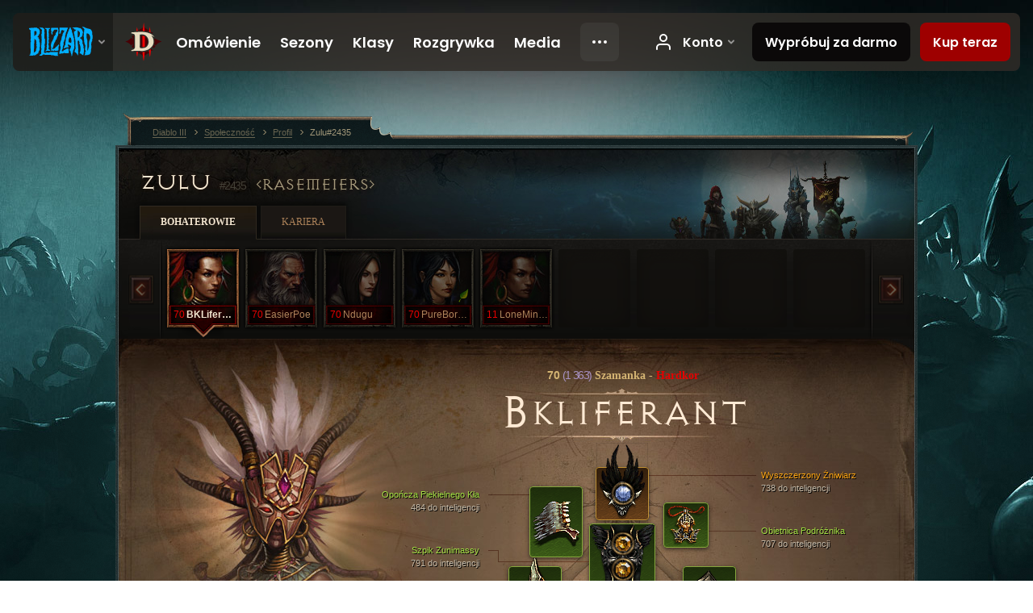

--- FILE ---
content_type: text/html;charset=UTF-8
request_url: https://eu.diablo3.blizzard.com/pl-pl/profile/Zulu-2435/hero/163329363
body_size: 13711
content:
<!DOCTYPE html>
<html xmlns="http://www.w3.org/1999/xhtml" xml:lang="pl-pl" lang="pl-pl">
<head xmlns:og="http://ogp.me/ns#" xmlns:fb="http://ogp.me/ns/fb#">
<script type="text/javascript">
//<![CDATA[
var BlzCookieConsent = {
host: "blizzard.com",
onetrustScriptUrl: "https://cdn.cookielaw.org/scripttemplates/otSDKStub.js",
onetrustDomainScript: "22011b0f-2c46-49a3-a7bf-5f98a4d4da65",
cookieInfoUrlPattern: "/cookies/?$"
}
//]]>
</script>
<script type="text/javascript" src="/static/js/libs/cookie-consent-filter-compat.js?v=58-137" defer></script>
<script>
//<![CDATA[
var dataLayer = dataLayer|| [];
dataLayer.push({
"authenticated": "0" });
(function(w,d,s,l,i){w[l]=w[l]||[];w[l].push({"gtm.start":new Date().getTime(),event:"gtm.js"});var f=d.getElementsByTagName(s)[0], j=d.createElement(s),dl=l!="dataLayer"?"&amp;l="+l:"";j.async=true;j.src=
"//www.googletagmanager.com/gtm.js?id="+i+dl;f.parentNode.insertBefore(j,f);})
(window,document,"script","dataLayer","GTM-TVHPB9J");
//]]>
</script>
<meta http-equiv="imagetoolbar" content="false" />
<meta http-equiv="X-UA-Compatible" content="IE=edge,chrome=1" />
<title>Zulu#2435 - Społeczność - Diablo III</title>
<link rel="icon" href="/static/images/icons/favicon.ico?v=58-137" type="image/x-icon" />
<link rel="shortcut icon" href="/static/images/icons/favicon.ico?v=58-137" type="image/x-icon" />
<link rel="stylesheet" type="text/css" media="all" href="/static/local-common/css/common-game-site.min.css?v=58-137" />
<link rel="stylesheet" type="text/css" media="all" href="/static/css/legal/ratings.css?v=58-137" />
<link rel="stylesheet" type="text/css" media="all" href="/static/css/d3.css?v=137" />
<link rel="stylesheet" type="text/css" media="all" href="/static/css/tooltips.css?v=137" />
<link rel="stylesheet" type="text/css" media="all" href="/static/css/profile/shared.css?v=58-137" />
<link rel="stylesheet" type="text/css" media="all" href="/static/css/profile/hero.css?v=58-137" />
<link rel="stylesheet" type="text/css" media="all" href="/static/css/tool/gear-calculator/hero-slots.css?v=58-137" />
<!--[if IE 6]> <link rel="stylesheet" type="text/css" media="all" href="/static/css/tooltips-ie6.css?v=137" />
<![endif]-->
<script type="text/javascript" src="/static/local-common/js/third-party.js?v=58-137"></script>
<script type="text/javascript" src="/static/local-common/js/common-game-site.min.js?v=58-137"></script>
<meta name="twitter:card" content="summary" />
<meta name="twitter:title" content="Zulu#2435 - Społeczność - Diablo III" />
<meta name="twitter:description" content="Poziom 70 witch-doctor" />
<meta name="twitter:image:src" content="https://assets.diablo3.blizzard.com/d3/icons/portraits/100/witchdoctor_female.png" />
<!--[if IE 6]> <script type="text/javascript">
//<![CDATA[
try { document.execCommand('BackgroundImageCache', false, true) } catch(e) {}
//]]>
</script>
<![endif]-->
<script type="text/javascript">
//<![CDATA[
var Core = Core || {},
Login = Login || {};
Core.staticUrl = '/static';
Core.sharedStaticUrl = '/static/local-common';
Core.baseUrl = '/pl-pl';
Core.projectUrl = '';
Core.cdnUrl = 'https://blzmedia-a.akamaihd.net';
Core.supportUrl = 'http://eu.battle.net/support/';
Core.secureSupportUrl = 'https://eu.battle.net/support/';
Core.project = 'd3';
Core.locale = 'pl-pl';
Core.language = 'pl';
Core.region = 'eu';
Core.shortDateFormat = 'dd.MM.yyyy';
Core.dateTimeFormat = 'dd.MM.yyyy HH:mm';
Core.loggedIn = false;
Core.userAgent = 'web';
Login.embeddedUrl = 'https://eu.battle.net/login/login.frag';
var Flash = Flash || {};
Flash.videoPlayer = 'https://blzmedia-a.akamaihd.net/global-video-player/themes/d3/video-player.swf';
Flash.videoBase = 'https://blzmedia-a.akamaihd.net/d3/media/videos';
Flash.ratingImage = 'https://blzmedia-a.akamaihd.net/global-video-player/ratings/d3/pl-pl.jpg';
Flash.expressInstall = 'https://blzmedia-a.akamaihd.net/global-video-player/expressInstall.swf';
Flash.videoBase = 'https://assets.diablo3.blizzard.com/d3/media/videos';
//]]>
</script>
<meta property="fb:app_id" content="155068716934" />
<meta property="og:site_name" content="Diablo III" />
<meta property="og:locale" content="pl_PL" />
<meta property="og:type" content="website" />
<meta property="og:url" content="https://eu.diablo3.blizzard.com/pl-pl/profile/Zulu-2435/hero/171988204" />
<meta property="og:image" content="https://assets.diablo3.blizzard.com/d3/icons/portraits/100/witchdoctor_female.png" />
<meta property="og:image" content="https://blzmedia-a.akamaihd.net/battle.net/logos/og-d3.png" />
<meta property="og:image" content="https://blzmedia-a.akamaihd.net/battle.net/logos/og-blizzard.png" />
<meta property="og:title" content="BKLiferant" />
<meta property="og:description" content="Poziom 70 witch-doctor" />
<link rel="canonical" href="https://eu.diablo3.blizzard.com/pl-pl/profile/Zulu-2435/hero/171988204" />
<meta property="d3-cloud-provider" content="aws" />
<meta property="d3-app-name" content="d3-site-prod-eu" />
<meta property="d3-app-version" content="9.5.0" />
</head>
<body class="pl-pl profile profile-hero" itemscope="itemscope" itemtype="http://schema.org/WebPage" data-legal-country="US">
<noscript><iframe src="https://www.googletagmanager.com/ns.html?id=GTM-TVHPB9J"
height="0" width="0" style="display:none;visibility:hidden"></iframe></noscript>
<blz-nav
locale="pl-pl"
content="d3"
link-prefix="https://diablo3.blizzard.com/"
hidden
>
<script async src="https://navbar.blizzard.com/static/v1/nav.js"></script>
</blz-nav>
<div class="bg-wrapper">
<div class="wrapper">
<div id="main-content"></div>
<div class="body" itemscope="itemscope" itemtype="http://schema.org/WebPageElement">
<div class="body-top">
<div class="body-bot">



	<div class="profile-wrapper">
		<div class="profile-head">
			<a href="/pl-pl/profile/Zulu-2435/">


	<h2 class="header-2" >					Zulu
					<span class="battleTag">#2435</span>
					<span class="clan">Rasemeiers</span>
</h2>
			</a>
	<span class="clear"><!-- --></span>
		</div>



	<ul class="tab-menu ">
				<li class="menu-heroes ">
					<a href="/pl-pl/profile/Zulu-2435/hero/171988204"
					
					 class="tab-active">
					<span>Bohaterowie</span>
					</a>
				</li>
				<li class="menu-career ">
					<a href="/pl-pl/profile/Zulu-2435/career"
					
					>
					<span>Kariera</span>
					</a>
				</li>
	</ul>

		<script type="text/javascript">
		//<![CDATA[
				$(function() {
					Profile.baseUrl = '/pl-pl/profile/Zulu-2435/';
					Profile.lastHero = 171988204;
					Profile.heroes = [
							{ id: 171988204, name: 'BKLiferant', level: 70, 'class': 'witch-doctor', historyType: 'hero' },
							{ id: 171988217, name: 'EasierPoe', level: 70, 'class': 'barbarian', historyType: 'hero' },
							{ id: 171988206, name: 'Ndugu', level: 70, 'class': 'demon-hunter', historyType: 'hero' },
							{ id: 177687116, name: 'PureBoredom', level: 70, 'class': 'wizard', historyType: 'hero' },
							{ id: 173981748, name: 'LoneMinions', level: 11, 'class': 'witch-doctor', historyType: 'hero' }
					];


						Profile.suppressAjaxLoad = true;

						if (window.history.pushState) {
							var activeHero = Profile.getHero(171988204);
							window.history.replaceState(activeHero, activeHero.name, activeHero.id);
						}
						Profile.bindHistory();
				});
		//]]>
		</script>


		<div class="profile-body" id="profile-body">


	<div class="witch-doctor-female">
		<div class="profile-selector MediaCarousel MediaCarousel--heroes" id="heroes">
			<span class="MediaCarousel-page MediaCarousel-page--right MediaCarousel-page--end"><span></span></span>
			<span class="MediaCarousel-page MediaCarousel-page--left MediaCarousel-page--end"><span></span></span>
			<div class="MediaCarousel-scrollWrap">
				<ul class="hero-tabs MediaCarousel-scroll">


						<li class="MediaCarousel-thumb">
							<a class="hero-tab witch-doctor-female hardcore active" href="171988204" data-tooltip="#hero-tab-tooltip-0">
								<span class="hero-portrait">
								</span>
								<span class="level">70</span>
								<span class="name">BKLiferant</span>
							</a>



	<div id="hero-tab-tooltip-0" style="display:none">
		<div class="hero-tab-tooltip profile-tooltip">
			


	<h2 class="subheader-2" >BKLiferant</h2>

			<p class="d3-color-hardcore">
				<strong>70</strong> female
			</p>
				<p class="d3-color-hardcore">Hardkor
				</p>
		</div>
	</div>
						</li>


						<li class="MediaCarousel-thumb">
							<a class="hero-tab barbarian-male hardcore" href="171988217" data-tooltip="#hero-tab-tooltip-1">
								<span class="hero-portrait">
								</span>
								<span class="level">70</span>
								<span class="name">EasierPoe</span>
							</a>



	<div id="hero-tab-tooltip-1" style="display:none">
		<div class="hero-tab-tooltip profile-tooltip">
			


	<h2 class="subheader-2" >EasierPoe</h2>

			<p class="d3-color-hardcore">
				<strong>70</strong> male
			</p>
				<p class="d3-color-hardcore">Hardkor
				</p>
		</div>
	</div>
						</li>


						<li class="MediaCarousel-thumb">
							<a class="hero-tab demon-hunter-female hardcore" href="171988206" data-tooltip="#hero-tab-tooltip-2">
								<span class="hero-portrait">
								</span>
								<span class="level">70</span>
								<span class="name">Ndugu</span>
							</a>



	<div id="hero-tab-tooltip-2" style="display:none">
		<div class="hero-tab-tooltip profile-tooltip">
			


	<h2 class="subheader-2" >Ndugu</h2>

			<p class="d3-color-hardcore">
				<strong>70</strong> female
			</p>
				<p class="d3-color-hardcore">Hardkor
				</p>
		</div>
	</div>
						</li>


						<li class="MediaCarousel-thumb">
							<a class="hero-tab wizard-female hardcore" href="177687116" data-tooltip="#hero-tab-tooltip-3">
								<span class="hero-portrait">
										<span class="small-seasonal-leaf"></span>
								</span>
								<span class="level">70</span>
								<span class="name">PureBoredom</span>
							</a>



	<div id="hero-tab-tooltip-3" style="display:none">
		<div class="hero-tab-tooltip profile-tooltip">
			


	<h2 class="subheader-2" >PureBoredom</h2>

			<p class="d3-color-hardcore">
				<strong>70</strong> female
				 - <span class="d3-color-seasonal">Postać sezonowa</span>
			</p>
				<p class="d3-color-hardcore">Hardkor
				</p>
		</div>
	</div>
						</li>


						<li class="MediaCarousel-thumb">
							<a class="hero-tab witch-doctor-female hardcore" href="173981748" data-tooltip="#hero-tab-tooltip-4">
								<span class="hero-portrait">
								</span>
								<span class="level">11</span>
								<span class="name">LoneMinions</span>
							</a>



	<div id="hero-tab-tooltip-4" style="display:none">
		<div class="hero-tab-tooltip profile-tooltip">
			


	<h2 class="subheader-2" >LoneMinions</h2>

			<p class="d3-color-hardcore">
				<strong>11</strong> female
			</p>
				<p class="d3-color-hardcore">Hardkor
				</p>
		</div>
	</div>
						</li>
							<li class="MediaCarousel-thumb">
								<span class="hero-tab empty-hero"></span>
							</li>
							<li class="MediaCarousel-thumb">
								<span class="hero-tab empty-hero"></span>
							</li>
							<li class="MediaCarousel-thumb">
								<span class="hero-tab empty-hero"></span>
							</li>
							<li class="MediaCarousel-thumb">
								<span class="hero-tab empty-hero"></span>
							</li>
				</ul>
			</div>
		</div>

		<div class="profile-sheet">




	<h2 class="class" >				<a href="/pl-pl/class/witch-doctor/">

					<span><strong>70<span class="paragon-level">(1 363)</span></strong> Szamanka</span>
						<span> - </span>
						<strong class="d3-color-hardcore">Hardkor</strong>

				</a>
</h2>

			

	<h2 class="header-2 name" >BKLiferant</h2>


			<div class="paperdoll" id="paperdoll">


	<ul class="gear-slots">
	<li class="slot-head">

				<a class="slot-link" href="/pl-pl/item/the-grin-reaper-Unique_VoodooMask_002_x1" data-d3tooltip="item-profile/126427936~171988204~the-grin-reaper~Unique_VoodooMask_002_x1">
				<span class="d3-icon d3-icon-item d3-icon-item-orange">
					<span class="icon-item-gradient">
						<span class="icon-item-inner"></span>
					</span>
				</span>

					<span class="image">
					<img src="https://assets.diablo3.blizzard.com/d3/icons/items/large/unique_voodoomask_002_x1_witchdoctor_male.png" alt="" />
				</span>

		<span class="sockets-wrapper">
			<span class="sockets-align">
					<span class="socket">
						<img class="gem" src="https://assets.diablo3.blizzard.com/d3/icons/items/small/x1_diamond_06_demonhunter_male.png" />
					</span><br />
			</span>
		</span>
				</a>



	</li>
	<li class="slot-torso">

				<a class="slot-link" href="/pl-pl/item/zunimassas-marrow-Unique_Chest_016_x1" data-d3tooltip="item-profile/126427936~171988204~zunimassas-marrow~Unique_Chest_016_x1">
				<span class="d3-icon d3-icon-item d3-icon-item-green">
					<span class="icon-item-gradient">
						<span class="icon-item-inner"></span>
					</span>
				</span>

					<span class="image">
					<img src="https://assets.diablo3.blizzard.com/d3/icons/items/large/unique_chest_016_x1_witchdoctor_male.png" alt="" />
				</span>

		<span class="sockets-wrapper">
			<span class="sockets-align">
					<span class="socket">
						<img class="gem" src="https://assets.diablo3.blizzard.com/d3/icons/items/small/x1_topaz_07_demonhunter_male.png" />
					</span><br />
					<span class="socket">
						<img class="gem" src="https://assets.diablo3.blizzard.com/d3/icons/items/small/x1_topaz_07_demonhunter_male.png" />
					</span><br />
					<span class="socket">
						<img class="gem" src="https://assets.diablo3.blizzard.com/d3/icons/items/small/x1_topaz_07_demonhunter_male.png" />
					</span><br />
			</span>
		</span>
				</a>



	</li>
	<li class="slot-feet">

				<a class="slot-link" href="/pl-pl/item/zunimassas-trail-Unique_Boots_013_x1" data-d3tooltip="item-profile/126427936~171988204~zunimassas-trail~Unique_Boots_013_x1">
				<span class="d3-icon d3-icon-item d3-icon-item-green">
					<span class="icon-item-gradient">
						<span class="icon-item-inner"></span>
					</span>
				</span>

					<span class="image">
					<img src="https://assets.diablo3.blizzard.com/d3/icons/items/large/unique_boots_013_x1_witchdoctor_male.png" alt="" />
				</span>

				</a>



	</li>
	<li class="slot-hands">

				<a class="slot-link" href="/pl-pl/item/helltooth-gauntlets-Unique_Gloves_Set_16_x1" data-d3tooltip="item-profile/126427936~171988204~helltooth-gauntlets~Unique_Gloves_Set_16_x1">
				<span class="d3-icon d3-icon-item d3-icon-item-green">
					<span class="icon-item-gradient">
						<span class="icon-item-inner"></span>
					</span>
				</span>

					<span class="image">
					<img src="https://assets.diablo3.blizzard.com/d3/icons/items/large/unique_gloves_set_16_x1_witchdoctor_male.png" alt="" />
				</span>

				</a>



	</li>
	<li class="slot-shoulders">

				<a class="slot-link" href="/pl-pl/item/helltooth-mantle-Unique_Shoulder_Set_16_x1" data-d3tooltip="item-profile/126427936~171988204~helltooth-mantle~Unique_Shoulder_Set_16_x1">
				<span class="d3-icon d3-icon-item d3-icon-item-green">
					<span class="icon-item-gradient">
						<span class="icon-item-inner"></span>
					</span>
				</span>

					<span class="image">
					<img src="https://assets.diablo3.blizzard.com/d3/icons/items/large/unique_shoulder_set_16_x1_witchdoctor_male.png" alt="" />
				</span>

				</a>



	</li>
	<li class="slot-legs">

				<a class="slot-link" href="/pl-pl/item/helltooth-leg-guards-Unique_Pants_Set_16_x1" data-d3tooltip="item-profile/126427936~171988204~helltooth-leg-guards~Unique_Pants_Set_16_x1">
				<span class="d3-icon d3-icon-item d3-icon-item-green">
					<span class="icon-item-gradient">
						<span class="icon-item-inner"></span>
					</span>
				</span>

					<span class="image">
					<img src="https://assets.diablo3.blizzard.com/d3/icons/items/large/unique_pants_set_16_x1_witchdoctor_male.png" alt="" />
				</span>

		<span class="sockets-wrapper">
			<span class="sockets-align">
					<span class="socket">
						<img class="gem" src="https://assets.diablo3.blizzard.com/d3/icons/items/small/x1_topaz_07_demonhunter_male.png" />
					</span><br />
					<span class="socket">
						<img class="gem" src="https://assets.diablo3.blizzard.com/d3/icons/items/small/x1_topaz_07_demonhunter_male.png" />
					</span><br />
			</span>
		</span>
				</a>



	</li>
	<li class="slot-bracers">

				<a class="slot-link" href="/pl-pl/artisan/blacksmith/recipe/guardians-aversion" data-d3tooltip="item-profile/126427936~171988204~guardians-aversion~P74_Unique_Bracer_010">
				<span class="d3-icon d3-icon-item d3-icon-item-green">
					<span class="icon-item-gradient">
						<span class="icon-item-inner"></span>
					</span>
				</span>

					<span class="image">
					<img src="https://assets.diablo3.blizzard.com/d3/icons/items/large/p74_unique_bracer_010_witchdoctor_male.png" alt="" />
				</span>

				</a>



	</li>
	<li class="slot-mainHand">
			<span class="d3-icon d3-icon-item empty-icon" data-tooltip="Broń jednoręczna">
				<span class="icon-item-inner"></span>
			</span>
	</li>
	<li class="slot-offHand">

				<a class="slot-link" href="/pl-pl/item/ursuas-trodden-effigy-P610_Unique_Mojo_001" data-d3tooltip="item-profile/126427936~171988204~ursuas-trodden-effigy~P610_Unique_Mojo_001">
				<span class="d3-icon d3-icon-item d3-icon-item-orange">
					<span class="icon-item-gradient">
						<span class="icon-item-inner"></span>
					</span>
				</span>

					<span class="image">
					<img src="https://assets.diablo3.blizzard.com/d3/icons/items/large/p610_unique_mojo_001_witchdoctor_male.png" alt="" />
				</span>

				</a>



	</li>
	<li class="slot-waist">

				<a class="slot-link" href="/pl-pl/artisan/blacksmith/recipe/guardians-case" data-d3tooltip="item-profile/126427936~171988204~guardians-case~P74_Unique_Belt_013">
				<span class="d3-icon d3-icon-item d3-icon-item-green">
					<span class="icon-item-gradient">
						<span class="icon-item-inner"></span>
					</span>
				</span>

					<span class="image">
					<img src="https://assets.diablo3.blizzard.com/d3/icons/items/large/p74_unique_belt_013_witchdoctor_male.png" alt="" />
				</span>

				</a>



	</li>
	<li class="slot-rightFinger">

				<a class="slot-link" href="/pl-pl/item/the-compass-rose-Unique_Ring_013_x1" data-d3tooltip="item-profile/126427936~171988204~the-compass-rose~Unique_Ring_013_x1">
				<span class="d3-icon d3-icon-item d3-icon-item-green">
					<span class="icon-item-gradient">
						<span class="icon-item-inner"></span>
					</span>
				</span>

					<span class="image">
					<img src="https://assets.diablo3.blizzard.com/d3/icons/items/large/unique_ring_013_x1_witchdoctor_male.png" alt="" />
				</span>

				</a>



	</li>
	<li class="slot-leftFinger">

				<a class="slot-link" href="/pl-pl/item/stone-of-jordan-P69_Unique_Ring_019" data-d3tooltip="item-profile/126427936~171988204~stone-of-jordan~P69_Unique_Ring_019">
				<span class="d3-icon d3-icon-item d3-icon-item-orange">
					<span class="icon-item-gradient">
						<span class="icon-item-inner"></span>
					</span>
				</span>

					<span class="image">
					<img src="https://assets.diablo3.blizzard.com/d3/icons/items/large/p69_unique_ring_019_witchdoctor_male.png" alt="" />
				</span>

				</a>



	</li>
	<li class="slot-neck">

				<a class="slot-link" href="/pl-pl/item/the-travelers-pledge-Unique_Amulet_008_x1" data-d3tooltip="item-profile/126427936~171988204~the-travelers-pledge~Unique_Amulet_008_x1">
				<span class="d3-icon d3-icon-item d3-icon-item-green">
					<span class="icon-item-gradient">
						<span class="icon-item-inner"></span>
					</span>
				</span>

					<span class="image">
					<img src="https://assets.diablo3.blizzard.com/d3/icons/items/large/unique_amulet_008_x1_witchdoctor_male.png" alt="" />
				</span>

				</a>



	</li>

	</ul>

	<ul class="gear-labels" id="gear-labels">


		<li class="gear-label slot-head">
				<a href="/pl-pl/item/the-grin-reaper-Unique_VoodooMask_002_x1"
				   data-d3tooltip="item-profile/126427936~171988204~the-grin-reaper~Unique_VoodooMask_002_x1"
				   class="label-link d3-color-orange">
						<span class="item-name">Wyszczerzony Żniwiarz</span>
						<span class="bonus-value bonus-392 long-bonus"
							 style="display:none">
						Gniazda (0)
						</span>
						<span class="bonus-value bonus-135 long-bonus"
							 style="display:none">
						11% pkt. życia
						</span>
						<span class="bonus-value bonus-1211 long-bonus"
							 style="display:none">
						684 do witalności
						</span>
						<span class="bonus-value bonus-210 long-bonus"
							 style="display:none">
						Skraca czas odnowienia wszystkich umiejętności o 10.5%
						</span>
						<span class="bonus-value bonus-1210 long-bonus"
							>
						738 do inteligencji
						</span>
				</a>


		</li>


		<li class="gear-label slot-torso">
				<a href="/pl-pl/item/zunimassas-marrow-Unique_Chest_016_x1"
				   data-d3tooltip="item-profile/126427936~171988204~zunimassas-marrow~Unique_Chest_016_x1"
				   class="label-link d3-color-green">
						<span class="item-name">Szpik Zunimassy</span>
						<span class="bonus-value bonus-339 long-bonus"
							 style="display:none">
						5,633 obrażeń od cierni
						</span>
						<span class="bonus-value bonus-392 long-bonus"
							 style="display:none">
						Gniazda (0)
						</span>
						<span class="bonus-value bonus-1211 long-bonus"
							 style="display:none">
						467 do witalności
						</span>
						<span class="bonus-value bonus-1076 long-bonus"
							 style="display:none">
						+2 m do zasięgu podnoszenia złota i kul zdrowia
						</span>
						<span class="bonus-value bonus-1210 long-bonus"
							>
						791 do inteligencji
						</span>
				</a>


		</li>


		<li class="gear-label slot-feet">
				<a href="/pl-pl/item/zunimassas-trail-Unique_Boots_013_x1"
				   data-d3tooltip="item-profile/126427936~171988204~zunimassas-trail~Unique_Boots_013_x1"
				   class="label-link d3-color-green">
						<span class="item-name">Trakt Zunimassy</span>
						<span class="bonus-value bonus-34 long-bonus"
							 style="display:none">
						494 pkt. pancerza
						</span>
						<span class="bonus-value bonus-1211 long-bonus"
							 style="display:none">
						556 do witalności
						</span>
						<span class="bonus-value bonus-1076 long-bonus"
							 style="display:none">
						+2 m do zasięgu podnoszenia złota i kul zdrowia
						</span>
						<span class="bonus-value bonus-1210 long-bonus"
							>
						567 do inteligencji
						</span>
				</a>


		</li>


		<li class="gear-label slot-hands">
				<a href="/pl-pl/item/helltooth-gauntlets-Unique_Gloves_Set_16_x1"
				   data-d3tooltip="item-profile/126427936~171988204~helltooth-gauntlets~Unique_Gloves_Set_16_x1"
				   class="label-link d3-color-green">
						<span class="item-name">Rękawice Piekielnego Kła</span>
						<span class="bonus-value bonus-77 long-bonus"
							 style="display:none">
						142 pkt. doświadczenia za zabicie potwora
						</span>
						<span class="bonus-value bonus-1211 long-bonus"
							 style="display:none">
						714 do witalności
						</span>
						<span class="bonus-value bonus-258 long-bonus"
							 style="display:none">
						44% większe obrażenia od trafień krytycznych
						</span>
						<span class="bonus-value bonus-253 long-bonus"
							 style="display:none">
						10% większa szansa na trafienie krytyczne
						</span>
						<span class="bonus-value bonus-1210 long-bonus"
							>
						695 do inteligencji
						</span>
				</a>


		</li>


		<li class="gear-label slot-shoulders">
				<a href="/pl-pl/item/helltooth-mantle-Unique_Shoulder_Set_16_x1"
				   data-d3tooltip="item-profile/126427936~171988204~helltooth-mantle~Unique_Shoulder_Set_16_x1"
				   class="label-link d3-color-green">
						<span class="item-name">Opończa Piekielnego Kła</span>
						<span class="bonus-value bonus-135 long-bonus"
							 style="display:none">
						15% pkt. życia
						</span>
						<span class="bonus-value bonus-1211 long-bonus"
							 style="display:none">
						446 do witalności
						</span>
						<span class="bonus-value bonus-210 long-bonus"
							 style="display:none">
						Skraca czas odnowienia wszystkich umiejętności o 8%
						</span>
						<span class="bonus-value bonus-1076 long-bonus"
							 style="display:none">
						+2 m do zasięgu podnoszenia złota i kul zdrowia
						</span>
						<span class="bonus-value bonus-1210 long-bonus"
							>
						484 do inteligencji
						</span>
				</a>


		</li>


		<li class="gear-label slot-legs">
				<a href="/pl-pl/item/helltooth-leg-guards-Unique_Pants_Set_16_x1"
				   data-d3tooltip="item-profile/126427936~171988204~helltooth-leg-guards~Unique_Pants_Set_16_x1"
				   class="label-link d3-color-green">
						<span class="item-name">Nogawice Piekielnego Kła</span>
						<span class="bonus-value bonus-353 long-bonus"
							 style="display:none">
						4,632 pkt. życia za każde zabicie
						</span>
						<span class="bonus-value bonus-392 long-bonus"
							 style="display:none">
						Gniazda (0)
						</span>
						<span class="bonus-value bonus-126 long-bonus"
							 style="display:none">
						Regeneruje 5,065 pkt. życia na sek.
						</span>
						<span class="bonus-value bonus-93 long-bonus"
							 style="display:none">
						+144 do odporności na obrażenia fizyczne
						</span>
						<span class="bonus-value bonus-1211 long-bonus"
							 style="display:none">
						433 do witalności
						</span>
						<span class="bonus-value bonus-1210 long-bonus"
							>
						684 do inteligencji
						</span>
				</a>


		</li>


		<li class="gear-label slot-bracers">
				<a href="/pl-pl/artisan/blacksmith/recipe/guardians-aversion"
				   data-d3tooltip="item-profile/126427936~171988204~guardians-aversion~P74_Unique_Bracer_010"
				   class="label-link d3-color-green">
						<span class="item-name">Awersja Strażnika</span>
						<span class="bonus-value bonus-339 long-bonus"
							 style="display:none">
						2,621 obrażeń od cierni
						</span>
						<span class="bonus-value bonus-34 long-bonus"
							 style="display:none">
						395 pkt. pancerza
						</span>
						<span class="bonus-value bonus-96 long-bonus"
							 style="display:none">
						+96 do odporności na wszystkie żywioły
						</span>
						<span class="bonus-value bonus-1211 long-bonus"
							 style="display:none">
						493 do witalności
						</span>
						<span class="bonus-value bonus-1076 long-bonus"
							 style="display:none">
						+1 m do zasięgu podnoszenia złota i kul zdrowia
						</span>
						<span class="bonus-value bonus-1210 long-bonus"
							>
						435 do inteligencji
						</span>
				</a>


		</li>



		<li class="gear-label slot-offHand">
				<a href="/pl-pl/item/ursuas-trodden-effigy-P610_Unique_Mojo_001"
				   data-d3tooltip="item-profile/126427936~171988204~ursuas-trodden-effigy~P610_Unique_Mojo_001"
				   class="label-link d3-color-orange">
						<span class="item-name">Zdeptany Totem Ursui</span>
						<span class="bonus-value bonus-86 long-bonus"
							 style="display:none">
						Kule zdrowia i mikstury przywracają 27,652 pkt. życia
						</span>
						<span class="bonus-value bonus-253 long-bonus"
							 style="display:none">
						8% większa szansa na trafienie krytyczne
						</span>
						<span class="bonus-value bonus-1210 long-bonus"
							>
						654 do inteligencji
						</span>
				</a>


		</li>


		<li class="gear-label slot-waist">
				<a href="/pl-pl/artisan/blacksmith/recipe/guardians-case"
				   data-d3tooltip="item-profile/126427936~171988204~guardians-case~P74_Unique_Belt_013"
				   class="label-link d3-color-green">
						<span class="item-name">Argument Strażnika</span>
						<span class="bonus-value bonus-34 long-bonus"
							 style="display:none">
						397 pkt. pancerza
						</span>
						<span class="bonus-value bonus-126 long-bonus"
							 style="display:none">
						Regeneruje 4,773 pkt. życia na sek.
						</span>
						<span class="bonus-value bonus-1211 long-bonus"
							 style="display:none">
						483 do witalności
						</span>
						<span class="bonus-value bonus-1076 long-bonus"
							 style="display:none">
						+1 m do zasięgu podnoszenia złota i kul zdrowia
						</span>
						<span class="bonus-value bonus-1210 long-bonus"
							>
						468 do inteligencji
						</span>
				</a>


		</li>


		<li class="gear-label slot-rightFinger">
				<a href="/pl-pl/item/the-compass-rose-Unique_Ring_013_x1"
				   data-d3tooltip="item-profile/126427936~171988204~the-compass-rose~Unique_Ring_013_x1"
				   class="label-link d3-color-green">
						<span class="item-name">Róża Wiatrów</span>
						<span class="bonus-value bonus-352 long-bonus"
							 style="display:none">
						11,598 pkt. życia przy trafieniu
						</span>
						<span class="bonus-value bonus-77 long-bonus"
							 style="display:none">
						240 pkt. doświadczenia za zabicie potwora
						</span>
						<span class="bonus-value bonus-171 long-bonus"
							 style="display:none">
						10% do szybkości poruszania się
						</span>
						<span class="bonus-value bonus-1211 long-bonus"
							 style="display:none">
						623 do witalności
						</span>
						<span class="bonus-value bonus-210 long-bonus"
							 style="display:none">
						Skraca czas odnowienia wszystkich umiejętności o 5%
						</span>
						<span class="bonus-value bonus-1210 long-bonus"
							>
						632 do inteligencji
						</span>
				</a>


		</li>


		<li class="gear-label slot-leftFinger">
				<a href="/pl-pl/item/stone-of-jordan-P69_Unique_Ring_019"
				   data-d3tooltip="item-profile/126427936~171988204~stone-of-jordan~P69_Unique_Ring_019"
				   class="label-link d3-color-orange">
						<span class="item-name">Kamień Jordana</span>
						<span class="bonus-value bonus-1209 long-bonus"
							 style="display:none">
						602 do zręczności
						</span>
						<span class="bonus-value bonus-126 long-bonus"
							 style="display:none">
						Regeneruje 9,213 pkt. życia na sek.
						</span>
						<span class="bonus-value bonus-244 long-bonus"
							 style="display:none">
						Dodaje 20% do obrażeń od błyskawic
						</span>
						<span class="bonus-value bonus-1134 long-bonus"
							 style="display:none">
						Zwiększa obrażenia zadawane przeciwnikom elitarnym o 27%.
						</span>
				</a>


		</li>


		<li class="gear-label slot-neck">
				<a href="/pl-pl/item/the-travelers-pledge-Unique_Amulet_008_x1"
				   data-d3tooltip="item-profile/126427936~171988204~the-travelers-pledge~Unique_Amulet_008_x1"
				   class="label-link d3-color-green">
						<span class="item-name">Obietnica Podróżnika</span>
						<span class="bonus-value bonus-339 long-bonus"
							 style="display:none">
						7,011 obrażeń od cierni
						</span>
						<span class="bonus-value bonus-34 long-bonus"
							 style="display:none">
						561 pkt. pancerza
						</span>
						<span class="bonus-value bonus-258 long-bonus"
							 style="display:none">
						73% większe obrażenia od trafień krytycznych
						</span>
						<span class="bonus-value bonus-253 long-bonus"
							 style="display:none">
						8% większa szansa na trafienie krytyczne
						</span>
						<span class="bonus-value bonus-1210 long-bonus"
							>
						707 do inteligencji
						</span>
				</a>


		</li>
	</ul>

	<ul class="gear-lines">
				<li class="slot-head"></li>
				<li class="slot-torso"></li>
				<li class="slot-feet"></li>
				<li class="slot-hands"></li>
				<li class="slot-shoulders"></li>
				<li class="slot-legs"></li>
				<li class="slot-bracers"></li>
				<li class="slot-offHand"></li>
				<li class="slot-waist"></li>
				<li class="slot-rightFinger"></li>
				<li class="slot-leftFinger"></li>
				<li class="slot-neck"></li>
	</ul>
			</div>


		<div class="gear-bonuses" id="bonuses">
			

	<h3 class="header-3" ><span class="help-icon tip" data-tooltip="#gear-bonuses-tooltip"></span>Premie od wyposażenia</h3>


			<div id="gear-bonuses-tooltip" style="display: none;">
				<div class="profile-tooltip">
					


	<h2 class="subheader-2" >Premie od wyposażenia</h2>

					<p>Tutaj znajdziesz najczęściej występujące premie od wyposażenia. Możesz wybrać premię, by zobaczyć, które przedmioty ją dają.</p>
				</div>
			</div>

			<ul>
					<li>
						<a href="javascript:;" class="bonus-stat" data-bonus-index="1210">
							<span class="bonus-radio active"></span>6,855 do inteligencji
						</a>
					</li>
					<li>
						<a href="javascript:;" class="bonus-stat" data-bonus-index="1211">
							<span class="bonus-radio"></span>4,899 do witalności
						</a>
					</li>
					<li>
						<a href="javascript:;" class="bonus-stat" data-bonus-index="1076">
							<span class="bonus-radio"></span>+8 m do zasięgu podnoszenia złota i kul zdrowia
						</a>
					</li>
					<li>
						<a href="javascript:;" class="bonus-stat" data-bonus-index="34">
							<span class="bonus-radio"></span>1,847 pkt. pancerza
						</a>
					</li>
					<li>
						<a href="javascript:;" class="bonus-stat" data-bonus-index="339">
							<span class="bonus-radio"></span>15,265 obrażeń od cierni
						</a>
					</li>
			</ul>
		</div>

	<span class="clear"><!-- --></span>
		</div>

		<div class="profile-lower">

			<div class="profile-overview" id="overview">


	<div class="page-section skills">
			<div class="section-header ">
				

	<h3 class="header-3" >Umiejętności</h3>


			</div>

		<div class="section-body">
		<a href="/pl-pl/calculator/" class="profile-link">
			Przeglądaj w kalkulatorze umiejętności
			<span class="icon-frame icon-frame-text">
				<span class="icon-16 icon-16-rarrow"></span>
			</span>
		</a>

		<div class="skills-wrapper">

			<ul class="active-skills clear-after">

						<li>
							<div id="active-skill-tooltip-0" style="display:none;">
	<div class="d3-tooltip d3-tooltip-skill">



	<div class="tooltip-head">
		<h3 class="">Żniwa Dusz</h3>
	</div>

	<div class="tooltip-body ">




		<span class="d3-icon d3-icon-skill d3-icon-skill-64 " style="background-image: url('https://assets.diablo3.blizzard.com/d3/icons/skills/64/witchdoctor_soulharvest.png'); width: 64px; height: 64px;">
			<span class="frame"></span>
		</span>

			<div class="description">
					<p><span class="d3-color-gold">Czas odnowienia:</span> <span class="d3-color-green">12</span> sek.</p>

<p>Posilasz się energią życiową wrogów w promieniu <span class="d3-color-green">18</span> metrów. Otrzymujesz premię <span class="d3-color-green">3%</span> do inteligencji na <span class="d3-color-green">30</span> sek. Efekt ten kumuluje się maksymalnie <span class="d3-color-green">5</span> razy.</p>
				
					<p class="special">Groza</p>
				<p class="subtle">Odblokowywana na poziomie <em>9</em></p>
			</div>

	</div>


	<div class="tooltip-extension rune-extension">
	<span class="d3-icon d3-icon-rune d3-icon-rune-large">
		<span class="rune-c"></span>
	</span>
				

	<h3 class="header-3" >Uwiąd</h3>

					<p>Zwiększa twój pancerz o <span class="d3-color-green">10%</span> za każdego wroga objętego Żniwami Dusz i zmniejsza ich szybkość ruchu o <span class="d3-color-green">80%</span> na <span class="d3-color-green">5</span> sek.</p>
				<p class="subtle">Odblokowywana na poziomie <em>32</em></p>
	</div>

	</div>
							</div>

							<a id="active-skill-tooltip-0-link" href="/pl-pl/class/witch-doctor/active/soul-harvest" data-tooltip="#active-skill-tooltip-0">



		<span class="d3-icon d3-icon-skill d3-icon-skill-42 " style="background-image: url('https://assets.diablo3.blizzard.com/d3/icons/skills/42/witchdoctor_soulharvest.png'); width: 42px; height: 42px;">
			<span class="frame"></span>
		</span>
								<span class="skill-name">
									Żniwa Dusz
									<span class="rune-name">
										Uwiąd
									</span>
								</span>
							</a>
							<span class="slot slot-primary"></span>

		<script type="text/javascript">
		//<![CDATA[
								$(function() {
									$("#active-skill-tooltip-0-link").data("tooltip-options", {className: "ui-tooltip-d3"});
								});
		//]]>
		</script>
						</li>

						<li>
							<div id="active-skill-tooltip-1" style="display:none;">
	<div class="d3-tooltip d3-tooltip-skill">



	<div class="tooltip-head">
		<h3 class="">Szarżujący Zombie</h3>
	</div>

	<div class="tooltip-body ">




		<span class="d3-icon d3-icon-skill d3-icon-skill-64 " style="background-image: url('https://assets.diablo3.blizzard.com/d3/icons/skills/64/witchdoctor_zombiecharger.png'); width: 64px; height: 64px;">
			<span class="frame"></span>
		</span>

			<div class="description">
					<p><span class="d3-color-gold">Koszt:</span> <span class="d3-color-green">150</span> pkt. many.</p>

<p>Przywołujesz szalonego samobójcę zombie, który zadaje obrażenia od <span class="d3-color-green">trucizny</span> równe <span class="d3-color-green">560%</span> obrażeń od broni przeciwnikom stojącym mu na drodze, zanim w końcu ulegnie rozkładowi.</p>
				
					<p class="special">Rozkład</p>
				<p class="subtle">Odblokowywana na poziomie <em>14</em></p>
			</div>

	</div>


	<div class="tooltip-extension rune-extension">
	<span class="d3-icon d3-icon-rune d3-icon-rune-large">
		<span class="rune-a"></span>
	</span>
				

	<h3 class="header-3" >Niedźwiedzie Zombie</h3>

					<p>Wysyłasz na wroga szarżujące niedźwiedzie zombie. Każdy z nich zadaje obrażenia od <span class="d3-color-green">trucizny</span> równe <span class="d3-color-green">520%</span> obrażeń od broni wszystkim przeciwnikom na danym obszarze.</p>
				<p class="subtle">Odblokowywana na poziomie <em>54</em></p>
	</div>

	</div>
							</div>

							<a id="active-skill-tooltip-1-link" href="/pl-pl/class/witch-doctor/active/zombie-charger" data-tooltip="#active-skill-tooltip-1">



		<span class="d3-icon d3-icon-skill d3-icon-skill-42 " style="background-image: url('https://assets.diablo3.blizzard.com/d3/icons/skills/42/witchdoctor_zombiecharger.png'); width: 42px; height: 42px;">
			<span class="frame"></span>
		</span>
								<span class="skill-name">
									Szarżujący Zombie
									<span class="rune-name">
										Niedźwiedzie Zombie
									</span>
								</span>
							</a>
							<span class="slot slot-secondary"></span>

		<script type="text/javascript">
		//<![CDATA[
								$(function() {
									$("#active-skill-tooltip-1-link").data("tooltip-options", {className: "ui-tooltip-d3"});
								});
		//]]>
		</script>
						</li>

						<li>
							<div id="active-skill-tooltip-2" style="display:none;">
	<div class="d3-tooltip d3-tooltip-skill">



	<div class="tooltip-head">
		<h3 class="">Duchowa Wędrówka</h3>
	</div>

	<div class="tooltip-body ">




		<span class="d3-icon d3-icon-skill d3-icon-skill-64 " style="background-image: url('https://assets.diablo3.blizzard.com/d3/icons/skills/64/witchdoctor_spiritwalk.png'); width: 64px; height: 64px;">
			<span class="frame"></span>
		</span>

			<div class="description">
					<p><span class="d3-color-gold">Czas odnowienia:</span> <span class="d3-color-green">10</span> sek.</p>

<p>Opuszczasz swoje ciało i wchodzisz do krainy duchów na <span class="d3-color-green">2</span> sek. W krainie duchów możesz się swobodnie poruszać.</p>

<p><span class="d3-color-yellow">Odliczanie czasu odnowienia dla tej umiejętności rozpoczyna się w chwili ustania efektów jej działania.</span></p>
				
					<p class="special">Obronne</p>
				<p class="subtle">Odblokowywana na poziomie <em>16</em></p>
			</div>

	</div>


	<div class="tooltip-extension rune-extension">
	<span class="d3-icon d3-icon-rune d3-icon-rune-large">
		<span class="rune-a"></span>
	</span>
				

	<h3 class="header-3" >Rozdarcie</h3>

					<p>W krainie duchów twoja szybkość ruchu wzrasta o dodatkowe <span class="d3-color-green">100%</span>.</p>
				<p class="subtle">Odblokowywana na poziomie <em>47</em></p>
	</div>

	</div>
							</div>

							<a id="active-skill-tooltip-2-link" href="/pl-pl/class/witch-doctor/active/spirit-walk" data-tooltip="#active-skill-tooltip-2">



		<span class="d3-icon d3-icon-skill d3-icon-skill-42 " style="background-image: url('https://assets.diablo3.blizzard.com/d3/icons/skills/42/witchdoctor_spiritwalk.png'); width: 42px; height: 42px;">
			<span class="frame"></span>
		</span>
								<span class="skill-name">
									Duchowa Wędrówka
									<span class="rune-name">
										Rozdarcie
									</span>
								</span>
							</a>
							<span class="slot slot-1"></span>

		<script type="text/javascript">
		//<![CDATA[
								$(function() {
									$("#active-skill-tooltip-2-link").data("tooltip-options", {className: "ui-tooltip-d3"});
								});
		//]]>
		</script>
						</li>

						<li>
							<div id="active-skill-tooltip-3" style="display:none;">
	<div class="d3-tooltip d3-tooltip-skill">



	<div class="tooltip-head">
		<h3 class="">Przerażenie</h3>
	</div>

	<div class="tooltip-body ">




		<span class="d3-icon d3-icon-skill d3-icon-skill-64 " style="background-image: url('https://assets.diablo3.blizzard.com/d3/icons/skills/64/witchdoctor_horrify.png'); width: 64px; height: 64px;">
			<span class="frame"></span>
		</span>

			<div class="description">
					<p><span class="d3-color-gold">Czas odnowienia:</span> <span class="d3-color-green">10</span> sek.</p>

<p>Zakładasz widmową maskę, aby wywołać przerażenie u wrogów w promieniu <span class="d3-color-green">18</span> metrów, powodując że zastygają w miejscu i zostają unieruchomieni przez <span class="d3-color-green">3</span> sek.</p>
				
					<p class="special">Obronne</p>
				<p class="subtle">Odblokowywana na poziomie <em>8</em></p>
			</div>

	</div>


	<div class="tooltip-extension rune-extension">
	<span class="d3-icon d3-icon-rune d3-icon-rune-large">
		<span class="rune-a"></span>
	</span>
				

	<h3 class="header-3" >Przerażający Wygląd</h3>

					<p>Masz <span class="d3-color-green">50%</span> premii do pancerza na <span class="d3-color-green">8</span> sek. po rzuceniu Przerażenia.</p>
				<p class="subtle">Odblokowywana na poziomie <em>44</em></p>
	</div>

	</div>
							</div>

							<a id="active-skill-tooltip-3-link" href="/pl-pl/class/witch-doctor/active/horrify" data-tooltip="#active-skill-tooltip-3">



		<span class="d3-icon d3-icon-skill d3-icon-skill-42 " style="background-image: url('https://assets.diablo3.blizzard.com/d3/icons/skills/42/witchdoctor_horrify.png'); width: 42px; height: 42px;">
			<span class="frame"></span>
		</span>
								<span class="skill-name">
									Przerażenie
									<span class="rune-name">
										Przerażający Wygląd
									</span>
								</span>
							</a>
							<span class="slot slot-2"></span>

		<script type="text/javascript">
		//<![CDATA[
								$(function() {
									$("#active-skill-tooltip-3-link").data("tooltip-options", {className: "ui-tooltip-d3"});
								});
		//]]>
		</script>
						</li>

						<li>
							<div id="active-skill-tooltip-4" style="display:none;">
	<div class="d3-tooltip d3-tooltip-skill">



	<div class="tooltip-head">
		<h3 class="">Ściana Śmierci</h3>
	</div>

	<div class="tooltip-body ">




		<span class="d3-icon d3-icon-skill d3-icon-skill-64 " style="background-image: url('https://assets.diablo3.blizzard.com/d3/icons/skills/64/witchdoctor_wallofzombies.png'); width: 64px; height: 64px;">
			<span class="frame"></span>
		</span>

			<div class="description">
					<p><span class="d3-color-gold">Czas odnowienia:</span> <span class="d3-color-green">8</span> sek.</p>

<p>Przywołujesz ścianę zombie o szerokości <span class="d3-color-green">28</span> metrów. Zombie blokują i atakują pobliskich przeciwników, zadając im obrażenia <span class="d3-color-green">fizyczne</span> równe <span class="d3-color-green">1200%</span> obrażeń od broni przez <span class="d3-color-green">6</span> sek.</p>
				
					<p class="special">Rozkład</p>
				<p class="subtle">Odblokowywana na poziomie <em>28</em></p>
			</div>

	</div>


	<div class="tooltip-extension rune-extension">
	<span class="d3-icon d3-icon-rune d3-icon-rune-large">
		<span class="rune-c"></span>
	</span>
				

	<h3 class="header-3" >Duchowa Komunia</h3>

					<p>Przywołujesz na <span class="d3-color-green">6</span> sek. krąg duchów, który zadaje obrażenia od <span class="d3-color-green">zimna</span> równe <span class="d3-color-green">1200%</span> obrażeń od broni, wyziębia pobliskich wrogów o <span class="d3-color-green">60%</span> oraz redukuje zadawane przez nich obrażenia o <span class="d3-color-green">25%</span> na <span class="d3-color-green">3</span> sek.</p>
				<p class="subtle">Odblokowywana na poziomie <em>60</em></p>
	</div>

	</div>
							</div>

							<a id="active-skill-tooltip-4-link" href="/pl-pl/class/witch-doctor/active/wall-of-death" data-tooltip="#active-skill-tooltip-4">



		<span class="d3-icon d3-icon-skill d3-icon-skill-42 " style="background-image: url('https://assets.diablo3.blizzard.com/d3/icons/skills/42/witchdoctor_wallofzombies.png'); width: 42px; height: 42px;">
			<span class="frame"></span>
		</span>
								<span class="skill-name">
									Ściana Śmierci
									<span class="rune-name">
										Duchowa Komunia
									</span>
								</span>
							</a>
							<span class="slot slot-3"></span>

		<script type="text/javascript">
		//<![CDATA[
								$(function() {
									$("#active-skill-tooltip-4-link").data("tooltip-options", {className: "ui-tooltip-d3"});
								});
		//]]>
		</script>
						</li>

						<li>
							<div id="active-skill-tooltip-5" style="display:none;">
	<div class="d3-tooltip d3-tooltip-skill">



	<div class="tooltip-head">
		<h3 class="">Rój Szarańczy</h3>
	</div>

	<div class="tooltip-body ">




		<span class="d3-icon d3-icon-skill d3-icon-skill-64 " style="background-image: url('https://assets.diablo3.blizzard.com/d3/icons/skills/64/witchdoctor_locust_swarm.png'); width: 64px; height: 64px;">
			<span class="frame"></span>
		</span>

			<div class="description">
					<p><span class="d3-color-gold">Koszt:</span> <span class="d3-color-green">300</span> pkt. many.</p>

<p>Przywołujesz plagę szarańczy, która rzuca się na wroga, zadając obrażenia od <span class="d3-color-green">trucizny</span> równe <span class="d3-color-green">1040%</span> obrażeń od broni przez <span class="d3-color-green">8</span> sek.</p>

<p>Szarańcza przeskakuje na kolejnych wrogów w pobliżu.</p>
				
					<p class="special">Dodatkowe</p>
				<p class="subtle">Odblokowywana na poziomie <em>21</em></p>
			</div>

	</div>


	<div class="tooltip-extension rune-extension">
	<span class="d3-icon d3-icon-rune d3-icon-rune-large">
		<span class="rune-b"></span>
	</span>
				

	<h3 class="header-3" >Plaga</h3>

					<p>Istnieje <span class="d3-color-green">100%</span> szans, że Rój Szarańczy przeskoczy na dwóch dodatkowych wrogów zamiast jednego.</p>
				<p class="subtle">Odblokowywana na poziomie <em>27</em></p>
	</div>

	</div>
							</div>

							<a id="active-skill-tooltip-5-link" href="/pl-pl/class/witch-doctor/active/locust-swarm" data-tooltip="#active-skill-tooltip-5">



		<span class="d3-icon d3-icon-skill d3-icon-skill-42 " style="background-image: url('https://assets.diablo3.blizzard.com/d3/icons/skills/42/witchdoctor_locust_swarm.png'); width: 42px; height: 42px;">
			<span class="frame"></span>
		</span>
								<span class="skill-name">
									Rój Szarańczy
									<span class="rune-name">
										Plaga
									</span>
								</span>
							</a>
							<span class="slot slot-4"></span>

		<script type="text/javascript">
		//<![CDATA[
								$(function() {
									$("#active-skill-tooltip-5-link").data("tooltip-options", {className: "ui-tooltip-d3"});
								});
		//]]>
		</script>
						</li>
			</ul>
	<span class="clear"><!-- --></span>

			<ul class="passive-skills clear-after">
					<li>
							<a href="/pl-pl/class/witch-doctor/passive/spirit-vessel">
								<span class="passive-icon">
									<img src="https://assets.diablo3.blizzard.com/d3/icons/skills/42/witchdoctor_passive_spiritvessel.png" style="width:32px; height:32px" />
								</span>
								<span class="skill-name">Medium</span>
							</a>
					</li>
					<li>
							<a href="/pl-pl/class/witch-doctor/passive/creeping-death">
								<span class="passive-icon">
									<img src="https://assets.diablo3.blizzard.com/d3/icons/skills/42/witchdoctor_passive_creepingdeath.png" style="width:32px; height:32px" />
								</span>
								<span class="skill-name">Pełzająca Śmierć</span>
							</a>
					</li>
					<li>
							<a href="/pl-pl/class/witch-doctor/passive/grave-injustice">
								<span class="passive-icon">
									<img src="https://assets.diablo3.blizzard.com/d3/icons/skills/42/witchdoctor_passive_graveinjustice.png" style="width:32px; height:32px" />
								</span>
								<span class="skill-name">Prawo Śmierci</span>
							</a>
					</li>
					<li>
							<a href="/pl-pl/class/witch-doctor/passive/confidence-ritual">
								<span class="passive-icon">
									<img src="https://assets.diablo3.blizzard.com/d3/icons/skills/42/x1_witchdoctor_passive_confidenceritual.png" style="width:32px; height:32px" />
								</span>
								<span class="skill-name">Rytuał Pewności</span>
							</a>
					</li>
			</ul>
	<span class="clear"><!-- --></span>
		</div>
		</div>
	</div>


	<div class="page-section attributes">
			<div class="section-header ">
				

	<h3 class="header-3" >Atrybuty</h3>


			</div>

		<div class="section-body">

		<ul class="attributes-core">
			<li>
				<span class="label">Siła</span>
				<span class="value">77</span>
			</li>
			<li>
				<span class="label">Zręczność</span>
				<span class="value">679</span>
			</li>
			<li>
				<span class="label">Inteligencja</span>
				<span class="value">7072</span>
			</li>
			<li>
				<span class="label">Witalność</span>
				<span class="value">5046</span>
			</li>
			<li class="clear"></li>
		</ul>

		<ul class="attributes-core secondary">
            <li>
                <span class="label">Obrażenia</span>
                <span class="value">679894</span>
            </li>

			<li>
				<span class="label">Wytrzymałość</span>
				<span class="value">16362300</span>
			</li>

            <li>
                <span class="label">Regeneracja</span>
                <span class="value">931692</span>
            </li>

			<li class="clear"></li>
		</ul>

		<ul class="resources">
				<li class="resource">
					<span class="resource-icon resource-mana">
						<span class="value">887</span>
					</span>
					<span class="label-wrapper"><span class="label">Mana</span></span>
				</li>

			<li class="resource">
				<span class="resource-icon resource-life">
					<span class="value">636k</span>
				</span>
				<span class="label-wrapper"><span class="label">Życie</span></span>
			</li>
		</ul>

		</div>
	</div>

	<div class="page-section kanai-cube">
			<div class="section-header ">
				

	<h3 class="header-3" >Moce Kostki Kanaiego</h3>


			</div>

		<div class="section-body">
		<div class="legendary-powers-wrapper">



				<div class="legendary-power-wrapper">
                    <div class="legendary-power-container legendary-power-weapon is-active">
                            <a href="/pl-pl/item/wormwood-P2_Unique_Staff_003" class="legendary-power-item" style="background-image: url(https://assets.diablo3.blizzard.com/d3/icons/items/large/p2_unique_staff_003_demonhunter_male.png);"></a>
                    </div>
					<div class="legendary-power-name">
						Broń
					</div>
				</div>



				<div class="legendary-power-wrapper">
                    <div class="legendary-power-container legendary-power-armor is-active">
                            <a href="/pl-pl/item/nemesis-bracers-Unique_Bracer_106_x1" class="legendary-power-item" style="background-image: url(https://assets.diablo3.blizzard.com/d3/icons/items/large/unique_bracer_106_x1_demonhunter_male.png);"></a>
                    </div>
					<div class="legendary-power-name">
						Pancerz
					</div>
				</div>



				<div class="legendary-power-wrapper">
                    <div class="legendary-power-container legendary-power-jewelry ">
                    </div>
					<div class="legendary-power-name">
						Biżuteria
					</div>
				</div>

		</div>
		</div>
	</div>
	<span class="clear"><!-- --></span>
			</div>


	<div class="page-section profile-followers">
			<div class="section-header ">
				

	<h3 class="header-3" >Towarzysze</h3>


			</div>

		<div class="section-body">
		<a href="/pl-pl/calculator/follower" class="profile-link">
			Przeglądaj w kalkulatorze umiejętności
			<span class="icon-frame icon-frame-text">
				<span class="icon-16 icon-16-rarrow"></span>
			</span>
		</a>

		<div class="followers">


				<div class="follower-wrapper follower-scoundrel">
						<a href="/pl-pl/follower/scoundrel/" class="follower-header">
							

	<h3 class="header-3" >Szelma</h3>

							<span class="level">&#160;</span>
						</a>

						<ul class="items">
								<li>


		<span class="slot slot-shoulders" data-tooltip="Ramiona">

		</span>

</li>
								<li>


		<span class="slot slot-head" data-tooltip="Głowa">

		</span>

</li>
								<li>


		<span class="slot slot-neck" data-tooltip="Szyja">

		</span>

</li>
								<li>


		<span class="slot slot-special" data-tooltip="Żeton szelmy">

		</span>

</li>
								<li>


		<span class="slot slot-hands" data-tooltip="Dłonie">

		</span>

</li>
								<li>


		<span class="slot slot-torso" data-tooltip="Tułów">

		</span>

</li>
								<li>


		<span class="slot slot-bracers" data-tooltip="Nadgarstki">

		</span>

</li>
								<li>


		<span class="slot slot-leftFinger" data-tooltip="Palec">

		</span>

</li>
								<li>


		<span class="slot slot-waist" data-tooltip="Talia">

		</span>

</li>
								<li>


		<span class="slot slot-rightFinger" data-tooltip="Palec">

		</span>

</li>
								<li>		<a href="/pl-pl/item/light-crossbow-Crossbow_001" class="slot slot-mainHand" data-d3tooltip="item-profile/126427936~171988204~light-crossbow-of-slaying~Crossbow_001~scoundrel">




	<span class="d3-icon d3-icon-item d3-icon-item-large  d3-icon-item-blue">
		<span class="icon-item-gradient">
			<span class="icon-item-inner icon-item-default" style="background-image: url(https://assets.diablo3.blizzard.com/d3/icons/items/large/crossbow_001_demonhunter_male.png); ">
			</span>
		</span>
	</span>

		</a>
</li>
								<li>


		<span class="slot slot-legs" data-tooltip="Nogi">

		</span>

</li>
								<li>


		<span class="slot slot-feet" data-tooltip="Stopy">

		</span>

</li>
								<li>


		<span class="slot slot-offHand empty-offhand" data-tooltip="Szelma nie może używać wyposażenia w lewej ręce.">
			<span class="icon-item-inner icon-item-default" style="background-image: url(https://assets.diablo3.blizzard.com/d3/icons/items/large/crossbow_001_demonhunter_male.png);"></span>
		</span>

</li>
						</ul>

						<ul class="skills">
		<li class="skill empty-skill empty-unlocked">
			<span class="icon-cell" data-tooltip="Umiejętność jest dostępna, ale nie została jeszcze wybrana.">&#160;</span>
			<span class="name-cell">&#160;</span>
		</li>
		<li class="skill empty-skill empty-unlocked">
			<span class="icon-cell" data-tooltip="Umiejętność jest dostępna, ale nie została jeszcze wybrana.">&#160;</span>
			<span class="name-cell">&#160;</span>
		</li>
		<li class="skill empty-skill empty-unlocked">
			<span class="icon-cell" data-tooltip="Umiejętność jest dostępna, ale nie została jeszcze wybrana.">&#160;</span>
			<span class="name-cell">&#160;</span>
		</li>
		<li class="skill empty-skill empty-unlocked">
			<span class="icon-cell" data-tooltip="Umiejętność jest dostępna, ale nie została jeszcze wybrana.">&#160;</span>
			<span class="name-cell">&#160;</span>
		</li>
						</ul>

	<span class="clear"><!-- --></span>




	<ul class="adventure-stats">
		<li class="empty-stat">
			<span class="value">
		 			0,00%
			</span>
			<span class="label">Znajdowanie złota</span>
		</li>
		<li class="empty-stat">
			<span class="value">
					0,00%
			</span>
			<span class="label">Znajdowanie magicznych przedmiotów</span>
		</li>
		<li class="empty-stat">
			<span class="value">
					+0,00
			</span>
			<span class="label">Doświadczenie</span>
		</li>
	<span class="clear"><!-- --></span>
	</ul>
				</div>

				<div class="follower-wrapper follower-templar">
						<a href="/pl-pl/follower/templar/" class="follower-header">
							

	<h3 class="header-3" >Templariusz</h3>

							<span class="level">&#160;</span>
						</a>

						<ul class="items">
								<li>


		<span class="slot slot-shoulders" data-tooltip="Ramiona">

		</span>

</li>
								<li>


		<span class="slot slot-head" data-tooltip="Głowa">

		</span>

</li>
								<li>


		<span class="slot slot-neck" data-tooltip="Szyja">

		</span>

</li>
								<li>


		<span class="slot slot-special" data-tooltip="Relikwia templariusza">

		</span>

</li>
								<li>


		<span class="slot slot-hands" data-tooltip="Dłonie">

		</span>

</li>
								<li>


		<span class="slot slot-torso" data-tooltip="Tułów">

		</span>

</li>
								<li>


		<span class="slot slot-bracers" data-tooltip="Nadgarstki">

		</span>

</li>
								<li>


		<span class="slot slot-leftFinger" data-tooltip="Palec">

		</span>

</li>
								<li>


		<span class="slot slot-waist" data-tooltip="Talia">

		</span>

</li>
								<li>


		<span class="slot slot-rightFinger" data-tooltip="Palec">

		</span>

</li>
								<li>		<a href="/pl-pl/item/javelin-Spear_001" class="slot slot-mainHand" data-d3tooltip="item-profile/126427936~171988204~javelin~Spear_001~templar">




	<span class="d3-icon d3-icon-item d3-icon-item-large  d3-icon-item-white">
		<span class="icon-item-gradient">
			<span class="icon-item-inner icon-item-default" style="background-image: url(https://assets.diablo3.blizzard.com/d3/icons/items/large/spear_001_demonhunter_male.png); ">
			</span>
		</span>
	</span>

		</a>
</li>
								<li>


		<span class="slot slot-legs" data-tooltip="Nogi">

		</span>

</li>
								<li>


		<span class="slot slot-feet" data-tooltip="Stopy">

		</span>

</li>
								<li>		<a href="/pl-pl/item/buckler-Shield_001" class="slot slot-offHand" data-d3tooltip="item-profile/126427936~171988204~buckler~Shield_001~templar">




	<span class="d3-icon d3-icon-item d3-icon-item-large  d3-icon-item-white">
		<span class="icon-item-gradient">
			<span class="icon-item-inner icon-item-default" style="background-image: url(https://assets.diablo3.blizzard.com/d3/icons/items/large/shield_001_demonhunter_male.png); ">
			</span>
		</span>
	</span>

		</a>
</li>
						</ul>

						<ul class="skills">
		<li class="skill empty-skill empty-unlocked">
			<span class="icon-cell" data-tooltip="Umiejętność jest dostępna, ale nie została jeszcze wybrana.">&#160;</span>
			<span class="name-cell">&#160;</span>
		</li>
		<li class="skill empty-skill empty-unlocked">
			<span class="icon-cell" data-tooltip="Umiejętność jest dostępna, ale nie została jeszcze wybrana.">&#160;</span>
			<span class="name-cell">&#160;</span>
		</li>
		<li class="skill empty-skill empty-unlocked">
			<span class="icon-cell" data-tooltip="Umiejętność jest dostępna, ale nie została jeszcze wybrana.">&#160;</span>
			<span class="name-cell">&#160;</span>
		</li>
		<li class="skill empty-skill empty-unlocked">
			<span class="icon-cell" data-tooltip="Umiejętność jest dostępna, ale nie została jeszcze wybrana.">&#160;</span>
			<span class="name-cell">&#160;</span>
		</li>
						</ul>

	<span class="clear"><!-- --></span>




	<ul class="adventure-stats">
		<li class="empty-stat">
			<span class="value">
		 			0,00%
			</span>
			<span class="label">Znajdowanie złota</span>
		</li>
		<li class="empty-stat">
			<span class="value">
					0,00%
			</span>
			<span class="label">Znajdowanie magicznych przedmiotów</span>
		</li>
		<li class="empty-stat">
			<span class="value">
					+0,00
			</span>
			<span class="label">Doświadczenie</span>
		</li>
	<span class="clear"><!-- --></span>
	</ul>
				</div>

				<div class="follower-wrapper follower-enchantress">
						<a href="/pl-pl/follower/enchantress/" class="follower-header">
							

	<h3 class="header-3" >Zaklinaczka</h3>

							<span class="level">&#160;</span>
						</a>

						<ul class="items">
								<li>


		<span class="slot slot-shoulders" data-tooltip="Ramiona">

		</span>

</li>
								<li>


		<span class="slot slot-head" data-tooltip="Głowa">

		</span>

</li>
								<li>		<a href="/pl-pl/item/the-flavor-of-time-P66_Unique_Amulet_001" class="slot slot-neck" data-d3tooltip="item-profile/126427936~171988204~the-flavor-of-time~P66_Unique_Amulet_001~enchantress">




	<span class="d3-icon d3-icon-item d3-icon-item-large  d3-icon-item-orange">
		<span class="icon-item-gradient">
			<span class="icon-item-inner icon-item-square" style="background-image: url(https://assets.diablo3.blizzard.com/d3/icons/items/large/p66_unique_amulet_001_demonhunter_male.png); ">
			</span>
		</span>
	</span>

		</a>
</li>
								<li>


		<span class="slot slot-special" data-tooltip="Fokus zaklinaczki">

		</span>

</li>
								<li>		<a href="/pl-pl/item/frostburn-P41_Unique_Gloves_002" class="slot slot-hands" data-d3tooltip="item-profile/126427936~171988204~frostburn~P41_Unique_Gloves_002~enchantress">




	<span class="d3-icon d3-icon-item d3-icon-item-large  d3-icon-item-orange">
		<span class="icon-item-gradient">
			<span class="icon-item-inner icon-item-default" style="background-image: url(https://assets.diablo3.blizzard.com/d3/icons/items/large/p41_unique_gloves_002_demonhunter_male.png); ">
			</span>
		</span>
	</span>

		</a>
</li>
								<li>


		<span class="slot slot-torso" data-tooltip="Tułów">

		</span>

</li>
								<li>


		<span class="slot slot-bracers" data-tooltip="Nadgarstki">

		</span>

</li>
								<li>		<a href="/pl-pl/item/oculus-ring-Unique_Ring_017_p4" class="slot slot-leftFinger" data-d3tooltip="item-profile/126427936~171988204~oculus-ring~Unique_Ring_017_p4~enchantress">




	<span class="d3-icon d3-icon-item d3-icon-item-large  d3-icon-item-orange">
		<span class="icon-item-gradient">
			<span class="icon-item-inner icon-item-square" style="background-image: url(https://assets.diablo3.blizzard.com/d3/icons/items/large/unique_ring_017_p4_demonhunter_male.png); ">
			</span>
		</span>
	</span>

		<span class="sockets-wrapper">
			<span class="sockets-align">
					<span class="socket">
						<img class="gem" src="https://assets.diablo3.blizzard.com/d3/icons/items/small/unique_gem_004_x1_demonhunter_male.png" />
					</span><br />
			</span>
		</span>
		</a>
</li>
								<li>


		<span class="slot slot-waist" data-tooltip="Talia">

		</span>

</li>
								<li>


		<span class="slot slot-rightFinger" data-tooltip="Palec">

		</span>

</li>
								<li>		<a href="/pl-pl/item/messerschmidts-reaver-P66_Unique_Axe_2H_011" class="slot slot-mainHand" data-d3tooltip="item-profile/126427936~171988204~messerschmidts-reaver~P66_Unique_Axe_2H_011~enchantress">




	<span class="d3-icon d3-icon-item d3-icon-item-large  d3-icon-item-orange">
		<span class="icon-item-gradient">
			<span class="icon-item-inner icon-item-default" style="background-image: url(https://assets.diablo3.blizzard.com/d3/icons/items/large/p66_unique_axe_2h_011_demonhunter_male.png); ">
			</span>
		</span>
	</span>

		</a>
</li>
								<li>		<a href="/pl-pl/item/swamp-land-waders-P41_Unique_Pants_001" class="slot slot-legs" data-d3tooltip="item-profile/126427936~171988204~swamp-land-waders~P41_Unique_Pants_001~enchantress">




	<span class="d3-icon d3-icon-item d3-icon-item-large  d3-icon-item-orange">
		<span class="icon-item-gradient">
			<span class="icon-item-inner icon-item-default" style="background-image: url(https://assets.diablo3.blizzard.com/d3/icons/items/large/p41_unique_pants_001_demonhunter_male.png); ">
			</span>
		</span>
	</span>

		<span class="sockets-wrapper">
			<span class="sockets-align">
						<span class="socket">

						</span><br />
						<span class="socket">

						</span><br />
			</span>
		</span>
		</a>
</li>
								<li>


		<span class="slot slot-feet" data-tooltip="Stopy">

		</span>

</li>
								<li>


		<span class="slot slot-offHand empty-offhand" data-tooltip="Zaklinaczka nie może używać wyposażenia w lewej ręce.">
			<span class="icon-item-inner icon-item-default" style="background-image: url(https://assets.diablo3.blizzard.com/d3/icons/items/large/p66_unique_axe_2h_011_demonhunter_male.png);"></span>
		</span>

</li>
						</ul>

						<ul class="skills">
		<div id="follower-enchantress-0" style="display:none;">
	<div class="d3-tooltip d3-tooltip-trait">



	<div class="tooltip-head">
		<h3 class="">Impuls Czasoprzestrzenny</h3>
	</div>

	<div class="tooltip-body ">





		<span class="d3-icon d3-icon-trait  d3-icon-trait-64" style="background-image: url('https://assets.diablo3.blizzard.com/d3/icons/skills/64/enchantress_arcaneorb.png'); width: 64px; height: 64px;">
			<span class="frame"></span>
		</span>

			<div class="description">
					<p><span class="d3-color-gold">Czas odnowienia:</span> <span class="d3-color-green">4</span> sek.</p>

<p>Zaklinaczka tworzy magiczną kulę, która podąża za przeciwnikami w promieniu <span class="d3-color-green">15</span> metrów i zadaje im obrażenia od mocy tajemnej równe <span class="d3-color-green">150%</span> obrażeń od broni oraz spowalnia ich o <span class="d3-color-green">80%</span> na <span class="d3-color-green">3,00</span> sek. (w oparciu o wartość współczynnika inteligencji zaklinaczki).</p>
				
				<p class="subtle">Odblokowywana na poziomie <em>15</em></p>
			</div>

	</div>



	</div>
		</div>

		<li id="follower-enchantress-0-row" class="skill" onclick="Core.goTo('/pl-pl/follower/enchantress/skill/temporal-pulse')" data-tooltip="#follower-enchantress-0">
			<span class="icon-cell">


		<span class="d3-icon d3-icon-skill d3-icon-skill-21 " style="background-image: url('https://assets.diablo3.blizzard.com/d3/icons/skills/21/enchantress_arcaneorb.png'); width: 21px; height: 21px;">
			<span class="frame"></span>
		</span>
</span>
			<span class="name-cell"><span class="name">Impuls Czasoprzestrzenny</span></span>
		</li>

		<script type="text/javascript">
		//<![CDATA[
			$(function() {
				$("#follower-enchantress-0-row").data("tooltip-options", {className: "ui-tooltip-d3"});
			});
		//]]>
		</script>

		<div id="follower-enchantress-1" style="display:none;">
	<div class="d3-tooltip d3-tooltip-trait">



	<div class="tooltip-head">
		<h3 class="">Prorocza Harmonia</h3>
	</div>

	<div class="tooltip-body ">





		<span class="d3-icon d3-icon-trait  d3-icon-trait-64" style="background-image: url('https://assets.diablo3.blizzard.com/d3/icons/skills/64/enchantress_cooldownreduction.png'); width: 64px; height: 64px;">
			<span class="frame"></span>
		</span>

			<div class="description">
					<p>Skraca czas odnowienia twoich umiejętności o <span class="d3-color-green">5,00%</span> (w oparciu o wartość współczynnika inteligencji zaklinaczki).</p>
				
				<p class="subtle">Odblokowywana na poziomie <em>20</em></p>
			</div>

	</div>



	</div>
		</div>

		<li id="follower-enchantress-1-row" class="skill" onclick="Core.goTo('/pl-pl/follower/enchantress/skill/prophetic-harmony')" data-tooltip="#follower-enchantress-1">
			<span class="icon-cell">


		<span class="d3-icon d3-icon-skill d3-icon-skill-21 " style="background-image: url('https://assets.diablo3.blizzard.com/d3/icons/skills/21/enchantress_cooldownreduction.png'); width: 21px; height: 21px;">
			<span class="frame"></span>
		</span>
</span>
			<span class="name-cell"><span class="name">Prorocza Harmonia</span></span>
		</li>

		<script type="text/javascript">
		//<![CDATA[
			$(function() {
				$("#follower-enchantress-1-row").data("tooltip-options", {className: "ui-tooltip-d3"});
			});
		//]]>
		</script>

		<div id="follower-enchantress-2" style="display:none;">
	<div class="d3-tooltip d3-tooltip-trait">



	<div class="tooltip-head">
		<h3 class="">Erozja</h3>
	</div>

	<div class="tooltip-body ">





		<span class="d3-icon d3-icon-trait  d3-icon-trait-64" style="background-image: url('https://assets.diablo3.blizzard.com/d3/icons/skills/64/enchantress_scorchedearth.png'); width: 64px; height: 64px;">
			<span class="frame"></span>
		</span>

			<div class="description">
					<p><span class="d3-color-gold">Czas odnowienia:</span> <span class="d3-color-green">20</span> sek.</p>

<p>Tworzy jezioro energii, które zadaje obrażenia od mocy tajemnej równe <span class="d3-color-green">330%</span> obrażeń od broni w ciągu <span class="d3-color-green">5,00</span> sek. (w oparciu o wartość współczynnika inteligencji zaklinaczki). Wrogowie pod wpływem zaklęcia będą otrzymywać obrażenia zwiększone o <span class="d3-color-green">10%</span>.</p>
				
				<p class="subtle">Odblokowywana na poziomie <em>25</em></p>
			</div>

	</div>



	</div>
		</div>

		<li id="follower-enchantress-2-row" class="skill" onclick="Core.goTo('/pl-pl/follower/enchantress/skill/erosion')" data-tooltip="#follower-enchantress-2">
			<span class="icon-cell">


		<span class="d3-icon d3-icon-skill d3-icon-skill-21 " style="background-image: url('https://assets.diablo3.blizzard.com/d3/icons/skills/21/enchantress_scorchedearth.png'); width: 21px; height: 21px;">
			<span class="frame"></span>
		</span>
</span>
			<span class="name-cell"><span class="name">Erozja</span></span>
		</li>

		<script type="text/javascript">
		//<![CDATA[
			$(function() {
				$("#follower-enchantress-2-row").data("tooltip-options", {className: "ui-tooltip-d3"});
			});
		//]]>
		</script>

		<div id="follower-enchantress-3" style="display:none;">
	<div class="d3-tooltip d3-tooltip-trait">



	<div class="tooltip-head">
		<h3 class="">Kaprys Losu</h3>
	</div>

	<div class="tooltip-body ">





		<span class="d3-icon d3-icon-trait  d3-icon-trait-64" style="background-image: url('https://assets.diablo3.blizzard.com/d3/icons/skills/64/enchantress_cheatdeath_passive.png'); width: 64px; height: 64px;">
			<span class="frame"></span>
		</span>

			<div class="description">
					<p><span class="d3-color-gold">Czas odnowienia:</span> <span class="d3-color-green">120</span> sek.</p>

<p>Kiedy otrzymujesz śmiertelne obrażenia, zaklinaczka umożliwia ci podróżowanie w czasie i spowalnia szybkość ruchu i ataku przeciwników oraz szybkość przemieszczania się pocisków o <span class="d3-color-green">80%</span> na <span class="d3-color-green">3,00</span> sek. (w oparciu o jej wartość współczynnika inteligencji), dzięki czemu możesz uniknąć śmierci.</p>
				
				<p class="subtle">Odblokowywana na poziomie <em>30</em></p>
			</div>

	</div>



	</div>
		</div>

		<li id="follower-enchantress-3-row" class="skill" onclick="Core.goTo('/pl-pl/follower/enchantress/skill/fates-lapse')" data-tooltip="#follower-enchantress-3">
			<span class="icon-cell">


		<span class="d3-icon d3-icon-skill d3-icon-skill-21 " style="background-image: url('https://assets.diablo3.blizzard.com/d3/icons/skills/21/enchantress_cheatdeath_passive.png'); width: 21px; height: 21px;">
			<span class="frame"></span>
		</span>
</span>
			<span class="name-cell"><span class="name">Kaprys Losu</span></span>
		</li>

		<script type="text/javascript">
		//<![CDATA[
			$(function() {
				$("#follower-enchantress-3-row").data("tooltip-options", {className: "ui-tooltip-d3"});
			});
		//]]>
		</script>

						</ul>

	<span class="clear"><!-- --></span>




	<ul class="adventure-stats">
		<li class="empty-stat">
			<span class="value">
		 			0,00%
			</span>
			<span class="label">Znajdowanie złota</span>
		</li>
		<li class="empty-stat">
			<span class="value">
					0,00%
			</span>
			<span class="label">Znajdowanie magicznych przedmiotów</span>
		</li>
		<li class="empty-stat">
			<span class="value">
					+0,00
			</span>
			<span class="label">Doświadczenie</span>
		</li>
	<span class="clear"><!-- --></span>
	</ul>
				</div>
	<span class="clear"><!-- --></span>
		</div>
		</div>
	</div>




	<p class="last-updated">Ostatnia aktualizacja dn. 02. lut 2025 r. 15:58 CET</p>
		</div>
	</div>
		</div>

	</div>
<span class="clear"><!-- --></span>
<div class="social-media-container no-font-boost">
<h2 class="social-media-title">Bądź na bieżąco</h2>
<ul class="social-media">
<li class="atom-feed">
<a href="/pl-pl" target="_blank"></a>
</li>
<li class="facebook">
<a href="https://www.facebook.com/DiabloPL" title=""></a>
</li>
<li class="twitter">
<a href="https://twitter.com/Diablo" title=""></a>
</li>
<li class="youtube">
<a href="http://youtube.com/Diablopl" title=""></a>
</li>
<li class="reddit">
<a href="http://www.reddit.com/r/diablo" title="Diablo on reddit"></a>
</li>
<li class="vk">
<a href="http://vk.com/diablo" title="VK"></a>
</li>
<span class="clear"><!-- --></span>
</ul>
</div>
<div class="chat-gem-container">
<a href="javascript:;" class="chat-gem" id="chat-gem"></a>
</div>
</div>
</div>
<div class="body-trail">
<ol class="ui-breadcrumb">
<li itemscope="itemscope" itemtype="http://schema.org/SiteNavigationElement">
<a href="/pl-pl/" rel="np" class="breadcrumb-arrow" itemprop="url">
<span class="breadcrumb-text" itemprop="name">Diablo III</span>
</a>
</li>
<li itemscope="itemscope" itemtype="http://schema.org/SiteNavigationElement">
<a href="/pl-pl/community/" rel="np" class="breadcrumb-arrow" itemprop="url">
<span class="breadcrumb-text" itemprop="name">Społeczność</span>
</a>
</li>
<li itemscope="itemscope" itemtype="http://schema.org/SiteNavigationElement">
<a href="/pl-pl/profile/Zulu-2435/" rel="np" class="breadcrumb-arrow" itemprop="url">
<span class="breadcrumb-text" itemprop="name">Profil</span>
</a>
</li>
<li class="last" itemscope="itemscope" itemtype="http://schema.org/SiteNavigationElement">
<a href="/pl-pl/profile/Zulu-2435/" rel="np" itemprop="url">
<span class="breadcrumb-text" itemprop="name">Zulu#2435</span>
</a>
</li>
</ol>
<span class="clear"><!-- --></span>
</div>
</div>
<div class="nav-footer-wrapper">
<blz-nav-footer
legal-title-id="17459"
supported-locales='["en-us", "es-mx", "pt-br", "ja-jp", "de-de", "en-gb", "es-es", "fr-fr", "it-it", "pl-pl", "ru-ru", "ko-kr", "zh-tw"]'
cookies-url="https://www.blizzard.com/cookies"
role="presentation">
<script src="https://navbar.blizzard.com/static/v1/footer.js" async="async"></script>
</blz-nav-footer>
</div>
</div>
</div>
<script>
//<![CDATA[
var xsToken = '';
var supportToken = '';
var jsonSearchHandlerUrl = '\//eu.battle.net';
var Msg = Msg || {};
Msg.support = {
ticketNew: 'Żądanie pomocy {0} zostało utworzone.',
ticketStatus: 'Status żądania pomocy {0} został zmieniony na {1}.',
ticketOpen: 'Otwarte',
ticketAnswered: 'Udzielono odpowiedzi',
ticketResolved: 'Zrealizowano',
ticketCanceled: 'Anulowano',
ticketArchived: 'Zarchiwizowano',
ticketInfo: 'Potrzeba więcej odpowiedzi',
ticketAll: 'Zobacz wszystkie żądania pomocy'
};
Msg.cms = {
requestError: 'Twoje żądanie nie może zostać zrealizowane.',
ignoreNot: 'Przestałeś/aś ignorować tego użytkownika',
ignoreAlready: 'Już ignorujesz tego użytkownika',
stickyRequested: 'Poproszono o przyklejenie',
stickyHasBeenRequested: 'Już poproszono o przyklejenie tego tematu.',
postAdded: 'Wpis dodany do trackera',
postRemoved: 'Wpis usunięty z trackera',
userAdded: 'Użytkownik dodany do trackera',
userRemoved: 'Użytkownik usunięty z trackera',
validationError: 'Wymagane pole jest niewypełnione',
characterExceed: 'Tekst wpisu ma ponad XXXXXX znaków.',
searchFor: "Wyszukaj",
searchTags: "Artykuły z tagami:",
characterAjaxError: "Prawdopodobnie zostałeś/aś wylogowany/a. Odśwież stronę i spróbuj ponownie.",
ilvl: "Poziom {0}",
shortQuery: "Wyszukiwana fraza musi mieć długość przynajmniej dwóch znaków.",
editSuccess: "Sukces. Załadować ponownie?",
postDelete: "Czy na pewno chcesz usunąć ten wpis?",
throttleError: "Musisz poczekać, zanim będziesz mógł zamieścić następny komentarz."
};
Msg.bml= {
bold: 'Wytłuszczenie',
italics: 'Kursywa',
underline: 'Podkreślenie',
list: 'Lista nienumerowana',
listItem: 'Umieść na liście',
quote: 'Cytat',
quoteBy: 'Wpis zamieszczony przez: {0}',
unformat: 'Usuń formatowanie',
cleanup: 'Napraw formatowanie końców linii',
code: 'Bloki kodu',
item: 'Przedmiot WoW',
itemPrompt: 'ID przedmiotu:',
url: 'URL',
urlPrompt: 'Adres URL:'
};
Msg.ui= {
submit: 'Prześlij',
cancel: 'Anuluj',
reset: 'Resetuj',
viewInGallery: 'Zobacz w galerii',
loading: 'Ładowanie…',
unexpectedError: 'Wystąpił błąd',
fansiteFind: 'Znajdź to na…',
fansiteFindType: 'Znajdź {0} na…',
fansiteNone: 'Brak dostępnych stron fanów.',
flashErrorHeader: 'Żeby zobaczyć te treści, musisz zainstalować program Adobe Flash Player.',
flashErrorText: 'Pobierz Adobe Flash Player',
flashErrorUrl: 'http://get.adobe.com/flashplayer/',
save: 'Zapisz'
};
Msg.grammar= {
colon: '{0}:',
first: 'Pierwszy',
last: 'Ostatni',
ellipsis: '…'
};
Msg.fansite= {
achievement: 'achievement',
character: 'character',
faction: 'faction',
'class': 'class',
object: 'object',
talentcalc: 'talents',
skill: 'profession',
quest: 'quest',
spell: 'spell',
event: 'event',
title: 'title',
arena: 'arena team',
guild: 'guild',
zone: 'zone',
item: 'item',
race: 'race',
npc: 'NPC',
pet: 'pet'
};
Msg.search= {
noResults: 'Brak wyników do wyświetlenia.',
kb: 'Wsparcie',
post: 'Fora',
article: 'Artykuły',
static: 'Treści ogólne',
wowcharacter: 'Postać',
wowitem: 'Przedmiot',
wowguild: 'Gildie',
wowarenateam: 'Drużyny walczące na arenie',
url: 'Sugerowane linki',
friend: 'Znajomi',
product: 'Produkty z Targowiska',
other: 'Inne'
};
//]]>
</script>
<script type="text/javascript" src="/static/js/libs/toolkit-modal.js?v=137"></script>
<script type="text/javascript" src="/static/js/d3.js?v=137"></script>
<script type="text/javascript" src="/static/js/navbar.js?v=137"></script>
<script type="text/javascript">
//<![CDATA[
$(function(){
Tooltip.maxWidth = 350;
});
//]]>
</script>
<script type="text/javascript" src="/static/js/blog/responsive-blog-design.min.js?v=137"></script>
<script type="text/javascript" src="/static/js/profile/profile.js?v=58-137"></script>
<div id="modal" class="modal hide">
<div class="modal-content">
<div class="modal__media"></div>
<div class="modal-corner modal-corner-top-left"></div>
<div class="modal-corner modal-corner-top-right"></div>
<div class="modal-corner modal-corner-bottom-left"></div>
<div class="modal-corner modal-corner-bottom-right"></div>
<div class="modal-border modal-border-top"></div>
<div class="modal-border modal-border-right"></div>
<div class="modal-border modal-border-bottom"></div>
<div class="modal-border modal-border-left"></div>
<div class="modal-controls">
<div class="prev arrow-tab modal-navigation"><div class="heroes-arrow"></div></div>
<div class="next arrow-tab modal-navigation"><div class="heroes-arrow"></div></div>
</div>
<span class="media-btn close">×</span>
</div>
</div>
</body>
</html>